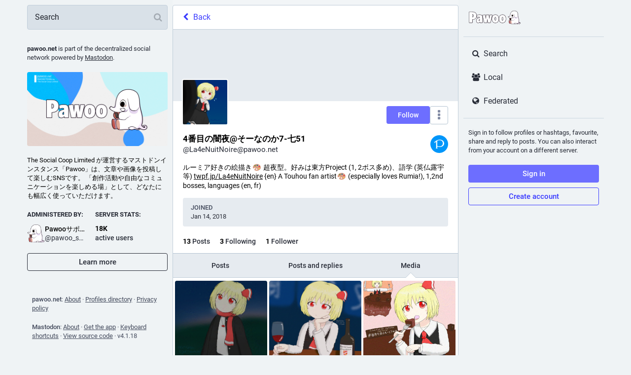

--- FILE ---
content_type: image/svg+xml
request_url: https://pawoo.net/emoji/1f40f_border.svg
body_size: 762
content:
<?xml version="1.0"?>
<svg xmlns="http://www.w3.org/2000/svg" viewBox="-2 -2 40 40">
  <g>
    <path d="M25 35c-2.75 0-2-6-2-6 0-1.104 2.646-2 3.75-2S30 26.896 30 28c0 0-2.25 7-5 7z" stroke="black" stroke-linejoin="round" stroke-width="4px"/>
    <path d="M28 36c-2.75 0-2-6-2-6 0-1.104 2.646-2 3.75-2S33 27.896 33 29c0 0-2.25 7-5 7z" stroke="black" stroke-linejoin="round" stroke-width="4px"/>
    <path d="M14 35c-2.75 0-4-6-4-6 0-1.104 2.646-2 3.75-2S17 26.896 17 28c0 0-.25 7-3 7z" stroke="black" stroke-linejoin="round" stroke-width="4px"/>
    <path d="M17 36c-2.75 0-4-6-4-6 0-1.104 2.646-2 3.75-2S20 27.896 20 29c0 0-.25 7-3 7z" stroke="black" stroke-linejoin="round" stroke-width="4px"/>
    <path d="M35.75 21.384c0 7.782-4.495 11.408-14.519 11.408-10.023 0-13.481-3.626-13.481-11.408 0-7.783 3.458-11.407 13.481-11.407 10.024 0 14.519 3.624 14.519 11.407z" stroke="black" stroke-linejoin="round" stroke-width="4px"/>
    <path d="M17 17.667C17 27 12.345 29 8.042 29 3.738 29 1 22.36 1 17.667 1 12.973 3.738 12 8.042 12c4.303 0 8.958.973 8.958 5.667z" stroke="black" stroke-linejoin="round" stroke-width="4px"/>
    <circle cx="4.5" cy="20.5" r="1.5" stroke="black" stroke-linejoin="round" stroke-width="4px"/>
    <path d="M15.75 12.75C14 16 13.622 15.356 8.622 17.356 5.545 18.587 0 18.25 0 13.5 0 11.567 3.687 11 7 11c3.314 0 10.409-1.332 8.75 1.75z" stroke="black" stroke-linejoin="round" stroke-width="4px"/>
    <path d="M16 13.696c3.353 2.427 5.43 6.139 3.724 11.089-1.367 3.967-6.816 3.115-9.616 1.127-2.799-1.988-2.643-4.792-1.733-6.291.909-1.497 4.158-1.229 6.024.097.934.663.287 1.559-.721 1.068-2.292-1.118-3.037 1.443-1.246 2.882 1.266 1.016 3.275 1.049 3.655-1.01.671-3.63-3.505-6.274-7.465-5.302C11 16 13.161 11.641 16 13.696z" stroke="black" stroke-linejoin="round" stroke-width="4px"/>
  </g>
  <path fill="#292F33" d="M25 35c-2.75 0-2-6-2-6 0-1.104 2.646-2 3.75-2S30 26.896 30 28c0 0-2.25 7-5 7z"/>
  <path fill="#66757F" d="M28 36c-2.75 0-2-6-2-6 0-1.104 2.646-2 3.75-2S33 27.896 33 29c0 0-2.25 7-5 7z"/>
  <path fill="#292F33" d="M14 35c-2.75 0-4-6-4-6 0-1.104 2.646-2 3.75-2S17 26.896 17 28c0 0-.25 7-3 7z"/>
  <path fill="#66757F" d="M17 36c-2.75 0-4-6-4-6 0-1.104 2.646-2 3.75-2S20 27.896 20 29c0 0-.25 7-3 7z"/>
  <path fill="#E1E8ED" d="M35.75 21.384c0 7.782-4.495 11.408-14.519 11.408-10.023 0-13.481-3.626-13.481-11.408 0-7.783 3.458-11.407 13.481-11.407 10.024 0 14.519 3.624 14.519 11.407z"/>
  <path fill="#99AAB5" d="M17 17.667C17 27 12.345 29 8.042 29 3.738 29 1 22.36 1 17.667 1 12.973 3.738 12 8.042 12c4.303 0 8.958.973 8.958 5.667z"/>
  <circle fill="#292F33" cx="4.5" cy="20.5" r="1.5"/>
  <path fill="#E1E8ED" d="M15.75 12.75C14 16 13.622 15.356 8.622 17.356 5.545 18.587 0 18.25 0 13.5 0 11.567 3.687 11 7 11c3.314 0 10.409-1.332 8.75 1.75z"/>
  <path fill="#FFCC4D" d="M16 13.696c3.353 2.427 5.43 6.139 3.724 11.089-1.367 3.967-6.816 3.115-9.616 1.127-2.799-1.988-2.643-4.792-1.733-6.291.909-1.497 4.158-1.229 6.024.097.934.663.287 1.559-.721 1.068-2.292-1.118-3.037 1.443-1.246 2.882 1.266 1.016 3.275 1.049 3.655-1.01.671-3.63-3.505-6.274-7.465-5.302C11 16 13.161 11.641 16 13.696z"/>
</svg>


--- FILE ---
content_type: application/javascript
request_url: https://pawoo.net/packs/js/features/account_gallery-3959e9bfc51503825c3f.chunk.js
body_size: 2353
content:
(window.webpackJsonp=window.webpackJsonp||[]).push([[17],{824:function(e,t,a){"use strict";a.r(t),a.d(t,"default",(function(){return C}));var s=a(0),i=a(1),o=a.n(i),n=a(13),c=a(15),d=a.n(c),l=a(2),r=a.n(l),h=a(9),p=a(20),u=a(90),m=a(744),b=a(183),g=a(16),O=a(32),v=a(63),y=a(10),j=a.n(y),_=a(14),I=a(8);class f extends g.a{constructor(){super(...arguments),this.state={visible:"hide_all"!==I.h&&!this.props.attachment.getIn(["status","sensitive"])||"show_all"===I.h,loaded:!1},this.handleImageLoad=()=>{this.setState({loaded:!0})},this.handleMouseEnter=e=>{this.hoverToPlay()&&e.target.play()},this.handleMouseLeave=e=>{this.hoverToPlay()&&(e.target.pause(),e.target.currentTime=0)},this.handleClick=e=>{0!==e.button||e.ctrlKey||e.metaKey||(e.preventDefault(),this.state.visible?this.props.onOpenMedia(this.props.attachment):this.setState({visible:!0}))}}hoverToPlay(){return!I.a&&-1!==["gifv","video"].indexOf(this.props.attachment.get("type"))}render(){const{attachment:e,displayWidth:t}=this.props,{visible:a,loaded:i}=this.state,o=Math.floor((t-4)/3)-4+"px",n=o,c=e.get("status"),d=c.get("spoiler_text")||e.get("description");let l,r,h,p;if(a){if(["audio","video"].includes(e.get("type")))p=Object(s.a)("img",{src:e.get("preview_url")||e.getIn(["account","avatar_static"]),alt:e.get("description"),onLoad:this.handleImageLoad}),r="audio"===e.get("type")?Object(s.a)(_.a,{id:"music"}):Object(s.a)(_.a,{id:"play"});else if("image"===e.get("type")){const t=100*((e.getIn(["meta","focus","x"])||0)/2+.5),a=100*((e.getIn(["meta","focus","y"])||0)/-2+.5);p=Object(s.a)("img",{src:e.get("preview_url"),alt:e.get("description"),style:{objectPosition:`${t}% ${a}%`},onLoad:this.handleImageLoad})}else"gifv"===e.get("type")&&(p=Object(s.a)("video",{className:"media-gallery__item-gifv-thumbnail","aria-label":e.get("description"),title:e.get("description"),role:"application",src:e.get("url"),onMouseEnter:this.handleMouseEnter,onMouseLeave:this.handleMouseLeave,autoPlay:I.a,playsInline:!0,loop:!0,muted:!0}),r="GIF");l=Object(s.a)("div",{className:"media-gallery__gifv"},void 0,p,r&&Object(s.a)("span",{className:"media-gallery__gifv__label"},void 0,r))}else h=Object(s.a)("span",{className:"account-gallery__item__icons"},void 0,Object(s.a)(_.a,{id:"eye-slash"}));return Object(s.a)("div",{className:"account-gallery__item",style:{width:o,height:n}},void 0,Object(s.a)("a",{className:"media-gallery__item-thumbnail",href:`/@${c.getIn(["account","acct"])}/${c.get("id")}`,onClick:this.handleClick,title:d,target:"_blank",rel:"noopener noreferrer"},void 0,Object(s.a)(v.a,{hash:e.get("blurhash"),className:j()("media-gallery__preview",{"media-gallery__preview--hidden":a&&i}),dummy:!I.D}),a?l:h))}}f.propTypes={attachment:d.a.map.isRequired,displayWidth:r.a.number.isRequired,onOpenMedia:r.a.func.isRequired};var M,L,w=a(760),x=a(192),k=a(187),N=a(752),T=a(17),q=a(4),R=a(184);class S extends g.a{constructor(){super(...arguments),this.handleLoadMore=()=>{this.props.onLoadMore(this.props.maxId)}}render(){return Object(s.a)(k.a,{disabled:this.props.disabled,onClick:this.handleLoadMore})}}S.propTypes={maxId:r.a.string,onLoadMore:r.a.func.isRequired};let C=Object(n.connect)(((e,t)=>{let{params:{acct:a,id:s}}=t;const i=s||e.getIn(["accounts_map",Object(R.b)(a)]);return i?{accountId:i,isAccount:!!e.getIn(["accounts",i]),attachments:Object(O.a)(e,i),isLoading:e.getIn(["timelines",`account:${i}:media`,"isLoading"]),hasMore:e.getIn(["timelines",`account:${i}:media`,"hasMore"]),suspended:e.getIn(["accounts",i,"suspended"],!1),blockedBy:e.getIn(["relationships",i,"blocked_by"],!1)}:{isLoading:!0}}))((L=class extends g.a{constructor(){super(...arguments),this.state={width:323},this.handleScrollToBottom=()=>{this.props.hasMore&&this.handleLoadMore(this.props.attachments.size>0?this.props.attachments.last().getIn(["status","id"]):void 0)},this.handleScroll=e=>{const{scrollTop:t,scrollHeight:a,clientHeight:s}=e.target;150>a-t-s&&!this.props.isLoading&&this.handleScrollToBottom()},this.handleLoadMore=e=>{this.props.dispatch(Object(p.q)(this.props.accountId,{maxId:e}))},this.handleLoadOlder=e=>{e.preventDefault(),this.handleScrollToBottom()},this.handleOpenMedia=e=>{const{dispatch:t}=this.props,a=e.getIn(["status","id"]);if("video"===e.get("type"))t(Object(T.d)("VIDEO",{media:e,statusId:a,options:{autoPlay:!0}}));else if("audio"===e.get("type"))t(Object(T.d)("AUDIO",{media:e,statusId:a,options:{autoPlay:!0}}));else{const s=e.getIn(["status","media_attachments"]),i=s.findIndex((t=>t.get("id")===e.get("id")));t(Object(T.d)("MEDIA",{media:s,index:i,statusId:a}))}},this.handleRef=e=>{e&&this.setState({width:e.offsetWidth})}}_load(){const{accountId:e,isAccount:t,dispatch:a}=this.props;t||a(Object(h.O)(e)),a(Object(p.q)(e))}componentDidMount(){const{params:{acct:e},accountId:t,dispatch:a}=this.props;t?this._load():a(Object(h.U)(e))}componentDidUpdate(e){const{params:{acct:t},accountId:a,dispatch:s}=this.props;e.accountId!==a&&a?this._load():e.params.acct!==t&&s(Object(h.U)(t))}render(){const{attachments:e,isLoading:t,hasMore:a,isAccount:i,multiColumn:n,blockedBy:c,suspended:d}=this.props,{width:l}=this.state;if(!i)return Object(s.a)(m.a,{},void 0,Object(s.a)(N.a,{}));if(!e&&t)return Object(s.a)(m.a,{},void 0,Object(s.a)(u.b,{}));let r,h=null;return!a||t&&0===e.size||(h=Object(s.a)(k.a,{visible:!t,onClick:this.handleLoadOlder})),d?r=Object(s.a)(q.b,{id:"empty_column.account_suspended",defaultMessage:"Account suspended"}):c&&(r=Object(s.a)(q.b,{id:"empty_column.account_unavailable",defaultMessage:"Profile unavailable"})),Object(s.a)(m.a,{},void 0,Object(s.a)(b.a,{multiColumn:n}),Object(s.a)(x.a,{scrollKey:"account_gallery"},void 0,Object(s.a)("div",{className:"scrollable scrollable--flex",onScroll:this.handleScroll},void 0,Object(s.a)(w.a,{accountId:this.props.accountId}),d||c?Object(s.a)("div",{className:"empty-column-indicator"},void 0,r):o.a.createElement("div",{role:"feed",className:"account-gallery__container",ref:this.handleRef},e.map(((t,a)=>null===t?Object(s.a)(S,{maxId:a>0?e.getIn(a-1,"id"):null,onLoadMore:this.handleLoadMore},"more:"+e.getIn(a+1,"id")):Object(s.a)(f,{attachment:t,displayWidth:l,onOpenMedia:this.handleOpenMedia},t.get("id")))),h),t&&0===e.size&&Object(s.a)("div",{className:"scrollable__append"},void 0,Object(s.a)(u.b,{})))))}},L.propTypes={params:r.a.shape({acct:r.a.string,id:r.a.string}).isRequired,accountId:r.a.string,dispatch:r.a.func.isRequired,attachments:d.a.list.isRequired,isLoading:r.a.bool,hasMore:r.a.bool,isAccount:r.a.bool,blockedBy:r.a.bool,suspended:r.a.bool,multiColumn:r.a.bool},M=L))||M}}]);
//# sourceMappingURL=account_gallery-3959e9bfc51503825c3f.chunk.js.map